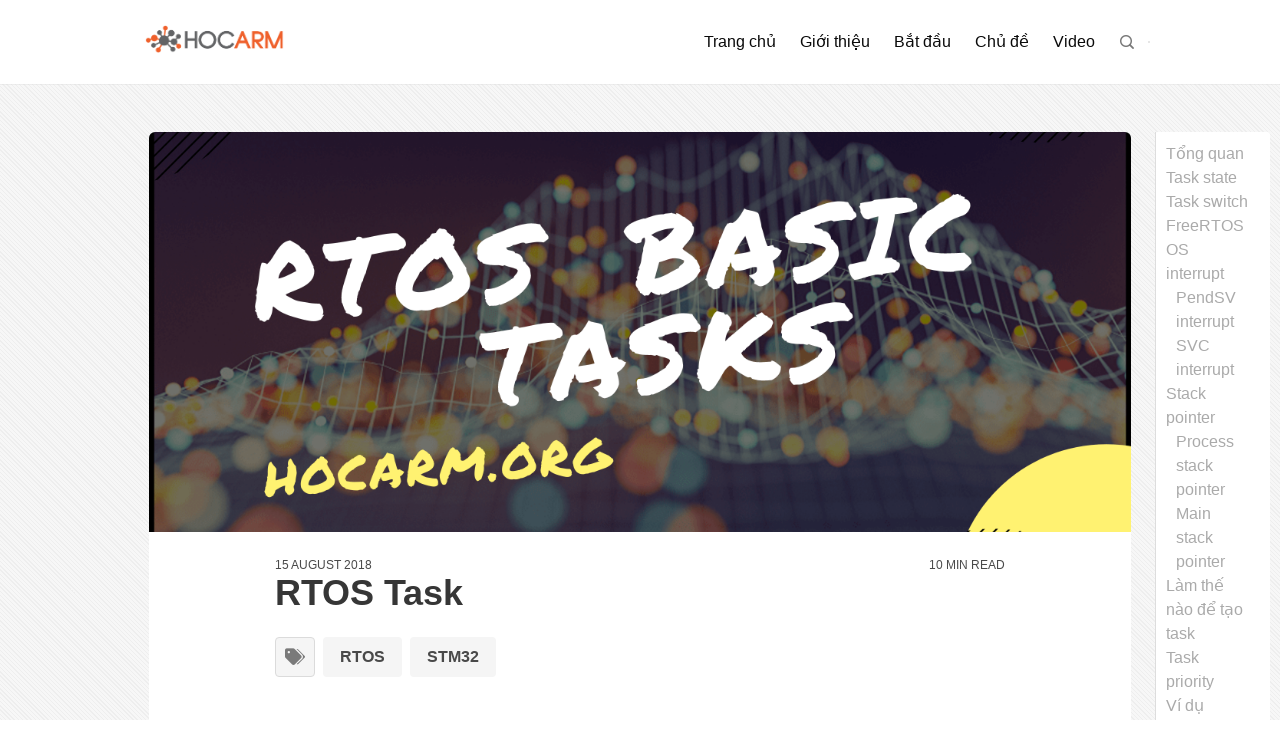

--- FILE ---
content_type: text/html; charset=utf-8
request_url: https://hocarm.org/rtos-task/
body_size: 12031
content:
<!DOCTYPE html>
<html lang="en" class="has-spaced-navbar-fixed-top">

<head>
    <meta charset="utf-8" />
    <meta http-equiv="X-UA-Compatible" content="IE=edge" />

    <title>Task trong FreeRTOS | Học ARM</title>
    <meta name="HandheldFriendly" content="True" />
    <meta name="viewport" content="width=device-width, initial-scale=1.0, user-scalable=no">
    <meta name="apple-mobile-web-app-capable" content="yes" />

    <meta name="description" content="Khái niệm task trong RTOS là gì ? cách khởi tạo task ? các API của task và cách sử dụng nó trong các ví dụ tạo task, set priority cho task, tạo và xóa task" />
    <link rel="icon" href="/favicon.png" type="image/png" />
    <link rel="canonical" href="https://hocarm.org/rtos-task/" />
    <meta name="referrer" content="no-referrer-when-downgrade" />
    <link rel="amphtml" href="https://hocarm.org/rtos-task/amp/" />
    
    <meta property="og:site_name" content="Học ARM" />
    <meta property="og:type" content="article" />
    <meta property="og:title" content="Task trong FreeRTOS | Học ARM" />
    <meta property="og:description" content="Khái niệm task trong RTOS là gì ? cách khởi tạo task ? các API của task và cách sử dụng nó trong các ví dụ tạo task, set priority cho task, tạo và xóa task" />
    <meta property="og:url" content="https://hocarm.org/rtos-task/" />
    <meta property="og:image" content="https://hocarm.org/content/images/2020/04/15-1.png" />
    <meta property="article:published_time" content="2018-08-15T10:00:00.000Z" />
    <meta property="article:modified_time" content="2020-04-18T06:25:13.000Z" />
    <meta property="article:tag" content="RTOS" />
    <meta property="article:tag" content="STM32" />
    
    <meta property="article:publisher" content="https://www.facebook.com/hocarm.org" />
    <meta name="twitter:card" content="summary_large_image" />
    <meta name="twitter:title" content="Task trong FreeRTOS | Học ARM" />
    <meta name="twitter:description" content="Khái niệm task trong RTOS là gì ? cách khởi tạo task ? các API của task và cách sử dụng nó trong các ví dụ tạo task, set priority cho task, tạo và xóa task" />
    <meta name="twitter:url" content="https://hocarm.org/rtos-task/" />
    <meta name="twitter:image" content="https://hocarm.org/content/images/2020/04/15-1.png" />
    <meta name="twitter:label1" content="Written by" />
    <meta name="twitter:data1" content="SC" />
    <meta name="twitter:label2" content="Filed under" />
    <meta name="twitter:data2" content="RTOS, STM32" />
    <meta name="twitter:site" content="@hocarm" />
    <meta property="og:image:width" content="2560" />
    <meta property="og:image:height" content="1440" />
    
    <script type="application/ld+json">
{
    "@context": "https://schema.org",
    "@type": "Article",
    "publisher": {
        "@type": "Organization",
        "name": "Học ARM",
        "url": "https://hocarm.org/",
        "logo": {
            "@type": "ImageObject",
            "url": "https://hocarm.org/content/images/2020/04/hocarm_PhanMinhTK_2020.png"
        }
    },
    "author": {
        "@type": "Person",
        "name": "SC",
        "image": {
            "@type": "ImageObject",
            "url": "//www.gravatar.com/avatar/aac9e2bf3c24a34c19de1ca2023792e8?s=250&d=mm&r=x",
            "width": 250,
            "height": 250
        },
        "url": "https://hocarm.org/author/sc/",
        "sameAs": []
    },
    "headline": "Task trong FreeRTOS | Học ARM",
    "url": "https://hocarm.org/rtos-task/",
    "datePublished": "2018-08-15T10:00:00.000Z",
    "dateModified": "2020-04-18T06:25:13.000Z",
    "image": {
        "@type": "ImageObject",
        "url": "https://hocarm.org/content/images/2020/04/15-1.png",
        "width": 2560,
        "height": 1440
    },
    "keywords": "RTOS, STM32",
    "description": "Task trong RTOS là gì, nó được sử dụng và khởi tạo như thế nào ? Các API của\ntask là những API nào và cách sử dụng nó ra sao ? tất cả sẽ được làm rõ trong\nbài viết này.\n\nTổng quan\nMình xin lấy lại nội dung đã ghi ở bài viết RTOS cơ bản\n[https://hocarm.org/rtos-co-ban-phan-1/]: Một task là một chương trình, chương trình\nnày chạy liên tục trong vòng lặp vô tận và không bao giờ dừng lại. Với mỗi task\nthì có niềm tin duy nhất là chỉ mình nó đang chạy và có thể sử dụng hết nguồn\ntài nguyên sẵn có của",
    "mainEntityOfPage": {
        "@type": "WebPage",
        "@id": "https://hocarm.org/"
    }
}
    </script>

    <meta name="generator" content="Ghost 4.48" />
    <link rel="alternate" type="application/rss+xml" title="Học ARM" href="https://hocarm.org/rss/" />
    <script defer src="https://unpkg.com/@tryghost/portal@~1.22.0/umd/portal.min.js" data-ghost="https://hocarm.org/" crossorigin="anonymous"></script><style id="gh-members-styles">.gh-post-upgrade-cta-content,
.gh-post-upgrade-cta {
    display: flex;
    flex-direction: column;
    align-items: center;
    font-family: -apple-system, BlinkMacSystemFont, 'Segoe UI', Roboto, Oxygen, Ubuntu, Cantarell, 'Open Sans', 'Helvetica Neue', sans-serif;
    text-align: center;
    width: 100%;
    color: #ffffff;
    font-size: 16px;
}

.gh-post-upgrade-cta-content {
    border-radius: 8px;
    padding: 40px 4vw;
}

.gh-post-upgrade-cta h2 {
    color: #ffffff;
    font-size: 28px;
    letter-spacing: -0.2px;
    margin: 0;
    padding: 0;
}

.gh-post-upgrade-cta p {
    margin: 20px 0 0;
    padding: 0;
}

.gh-post-upgrade-cta small {
    font-size: 16px;
    letter-spacing: -0.2px;
}

.gh-post-upgrade-cta a {
    color: #ffffff;
    cursor: pointer;
    font-weight: 500;
    box-shadow: none;
    text-decoration: underline;
}

.gh-post-upgrade-cta a:hover {
    color: #ffffff;
    opacity: 0.8;
    box-shadow: none;
    text-decoration: underline;
}

.gh-post-upgrade-cta a.gh-btn {
    display: block;
    background: #ffffff;
    text-decoration: none;
    margin: 28px 0 0;
    padding: 8px 18px;
    border-radius: 4px;
    font-size: 16px;
    font-weight: 600;
}

.gh-post-upgrade-cta a.gh-btn:hover {
    opacity: 0.92;
}</style>
    <script defer src="/public/cards.min.js?v=41ab5baba0"></script>
    <link rel="stylesheet" type="text/css" href="/public/cards.min.css?v=41ab5baba0">
    <script data-ad-client="ca-pub-8959171560010769" async src="https://pagead2.googlesyndication.com/pagead/js/adsbygoogle.js"></script>
<!-- Global site tag (gtag.js) - Google Analytics -->
<script async src="https://www.googletagmanager.com/gtag/js?id=UA-85612640-1"></script>
<script>
  window.dataLayer = window.dataLayer || [];
  function gtag(){dataLayer.push(arguments);}
  gtag('js', new Date());

  gtag('config', 'UA-85612640-1');
</script>
<script>
    var show_showcase = true; //default: false
    var show_toc = true; // enable TOC (default: false)
    var line_numbers = true; //default: false
    var disqus_link = 'https://hocarm.disqus.com/embed.js'; // change it with your DISQUS js link
    var show_comment = true; //default: false
    
    var show_search = true; // default:false
    var search_key = 'a7f8ffb565cb0355f613ce30f8';
    var search_url = 'https://hocarm.org'; // it is usually your site url
    var fizzy_credit = false;
    
</script>
<style>:root {--ghost-accent-color: #15171A;}</style>

    <link rel="stylesheet" type="text/css" href="/assets/css/main.css?v=41ab5baba0" />

    <link href="https://fonts.googleapis.com/css?family=Montserrat:400,600,700&display=swap" rel="stylesheet">

    <link href="https://cdnjs.cloudflare.com/ajax/libs/bulma/0.9.4/css/bulma.min.css" rel="stylesheet">

    <link rel="stylesheet" href="https://cdn.jsdelivr.net/npm/katex@0.10.2/dist/katex.min.css" integrity="sha384-yFRtMMDnQtDRO8rLpMIKrtPCD5jdktao2TV19YiZYWMDkUR5GQZR/NOVTdquEx1j" crossorigin="anonymous">
    
    <link rel="stylesheet" type="text/css" href="/assets/css/prism.css?v=41ab5baba0" />

</head>

<body class="has-background-light-line">

    <header>
    <nav id="navbar" class="navbar is-white is-spaced has-shadow-thin is-montserrat is-fixed-top" style="z-index:999;" role="navigation" aria-label="main navigation">
        <div class="column is-hidden-touch is-1-desktop is-1-widescreen is-2-fullhd"></div>
        <div class="nav-container column is-paddingless is-12-tablet is-10-desktop is-10-widescreen is-8-fullhd">
            <div class="navbar-brand">
                <div class="navbar-item logo">
                    <a href="https://hocarm.org">
                        <img src="https://hocarm.org/content/images/2020/04/hocarm_PhanMinhTK_2020.png" alt="Học ARM" title="Học ARM - while(1) {Share();}" width="auto" height="28">
                    </a>
                </div>

                <a role="button" class="navbar-burger burger" aria-label="menu" aria-expanded="false" data-target="navbarPrimary">
                    <span aria-hidden="true"></span>
                    <span aria-hidden="true"></span>
                    <span aria-hidden="true"></span>
                </a>

            </div>

            <div id="navbarPrimary" class="navbar-menu">

                <div class="navbar-end">
                    <!-- navigation -->
<a class="navbar-item " href="https://hocarm.org/">Trang chủ</a>
<a class="navbar-item " href="https://hocarm.org/gioi-thieu/">Giới thiệu</a>
<a class="navbar-item " href="https://hocarm.org/bat-dau/">Bắt đầu</a>
<a class="navbar-item " href="https://hocarm.org/chu-de/">Chủ đề</a>
<a class="navbar-item " href="https://hocarm.org/tag/video/">Video</a>
<div class="navbar-item" id="search-btn">
      <i class="iconfont icon-search"></i>
</div>
<div class="fizzy-search">
    <div class="field has-addons" style="display:none" id="search-form">
        <div class="control has-icons-left">
            <input id="search-input" class="input" placeholder="Search">
            <span class="icon is-left">
                <i class="iconfont icon-search"></i>
            </span>
        </div>
        <div class="control"  id="close-btn">
            <button type="submit" class="button"><i class="iconfont icon-cross"></i></button>
        </div>
    </div>
    <div id="search-results"></div>
</div>                    
                </div>
            </div>
        </div>

        <div class="column is-hidden-touch" style="padding: .5rem">
            <div class="navbar-start">
                <div id="fizzy-credit" class="navbar-item has-dropdown is-hoverable is-hidden-mobile btn-fizzy is-hidden">
                    <div class="btn-fizzy-inner">
                        <a target="_blank" class="btn-fizzy-text" rel="noopener">Get Fizzy Theme</a>
                    </div>
                    <div class="navbar-dropdown is-right">
                        <a class="navbar-item" href="https://github.com/huangyuzhang/Fizzy-Theme/" target="_blank">
                            GitHub&nbsp;<img src="https://img.shields.io/github/stars/huangyuzhang/Fizzy-Theme.svg?style=social&label=Star" alt="GitHub Stars">
                        </a>
                        <a class="navbar-item" href="https://github.com/huangyuzhang/Fizzy-Theme/releases/latest/" target="_blank">
                            <img src="https://img.shields.io/github/release/huangyuzhang/Fizzy-Theme.svg?label=Release&color=green" alt="Download Fizzy Theme">
                        </a>
                        <hr class="navbar-divider">
                        <a class="navbar-item" href="https://github.com/huangyuzhang/Fizzy-Theme/blob/master/CHANGELOG.md" target="_blank">
                        Changelog
                        </a>
                        <a class="navbar-item" href="https://github.com/huangyuzhang/Fizzy-Theme/issues" target="_blank">
                        Report an issue
                        </a>
                    </div>
                </div>
            </div>
        </div>
    </nav>
</header>

    
<section class="section is-mobile-paddingless">
    <div class="columns">
        <div class="column is-hidden-touch is-1-desktop is-1-widescreen is-2-fullhd"></div>
        <div class="column is-12-tablet is-10-desktop is-10-widescreen is-8-fullhd">
            <article class="single-article">
                <div class="box is-paddingless is-shadowless is-full-mobile is-centered">
                    <section class="featured-image">
                        <div class="featured-image" style="background-image:url(/content/images/size/w1200/2020/04/15-1.png);">
                        </div>
                    </section>

                    <section class="post-wrap is-vpadding-15">
                        <div class="has-2-ends is-montserrat is-uppercase is-size-7">
                            <div class="end date">15 August 2018</div>
                            <div class="end reading_time">10 min read</div>
                        </div>

                        <h1 class="title is-montserrat">RTOS Task</h1>

                        <div class="buttons tags has-text-weight-semibold">
                            <span class="button is-static is-size-7-mobile" style="padding:0 0.5em;min-width:2.5em">
                                
                                <i class="iconfont icon-tags"></i>
                            </span>
                            <a href="/tag/rtos/" class="button is-light is-size-7-mobile has-text-weight-semibold">RTOS</a>
                            <a href="/tag/stm32/" class="button is-light is-size-7-mobile has-text-weight-semibold">STM32</a>
                        </div>

                        <div class="content post-content is-size-6-mobile is-georgia"><p>Task trong RTOS là gì, nó được sử dụng và khởi tạo như thế nào ? Các API của task là những API nào và cách sử dụng nó ra sao ? tất cả sẽ được làm rõ trong bài viết này.</p><h2 id="t-ng-quan">Tổng quan</h2><p>Mình xin lấy lại nội dung đã ghi ở bài viết <a href="https://hocarm.org/rtos-co-ban-phan-1/" rel="noopener">RTOS cơ bản</a>: Một task là một chương trình, chương trình này chạy liên tục trong vòng lặp vô tận và không bao giờ dừng lại. Với mỗi task thì có niềm tin duy nhất là chỉ mình nó đang chạy và có thể sử dụng hết nguồn tài nguyên sẵn có của bộ xử lý (mặc dù là thực tế thì nó vẫn phải chia sẻ nguồn tài nguyên này với các task khác).</p><p>Một chương trình thường sẽ có nhiều task khác nhau. Ví dụ như máy bán đồ uống tự động sẽ có các thành task sau</p><ul><li>Task quản lý việc lựa chọn của người dùng</li><li>Task để kiểm tra đúng số tiền người dùng đã trả</li><li>Task để điều khiển động cơ/ cơ cấu cung cấp nước uống.</li></ul><p>Kernel sẽ quản lý việc chuyển đổi giữa các task, nó sẽ lưu lại ngữ cảnh của task sắp bị hủy và khôi phục lại ngữ cảnh của task tiếp theo bằng cách:</p><ul><li>Kiểm tra thời gian thực thi đã được định nghĩa trước (time slice được tạo ra bởi ngắt systick)</li><li>Khi có các sự kiện unblocking một task có quyền cao hơn xảy ra (signal, queue, semaphore,…)</li><li>Khi task gọi hàm Yield() để ép Kernel chuyển sang các task khác mà không phải chờ cho hết time slice</li></ul><p>Khi khởi động thì kernel sẽ tạo ra một task mặc định gọi là Idle Task.</p><h2 id="task-state">Task state</h2><p>Chúng ta cùng xem lại các trạng thái hiện tại của task ở hình bên dưới</p><figure class="kg-card kg-image-card"><img src="https://hocarm.org/content/images/2020/04/task-state.png" class="kg-image" alt loading="lazy"></figure><p><strong><strong>Ready: </strong></strong>Task đã sẵn sàng để có thể thực thi nhưng chưa được thực thi do có các task khác với độ ưu tiên ngang bằng hoặc hơn đang chạy.</p><p><strong><strong>Running:</strong></strong> khi task thực sự đang chạy</p><p><strong><strong>Blocked(Waiting): </strong></strong>Task đang đợi một event tạm hoặc event từ bên ngoài</p><p><strong><strong>Suspended: </strong></strong>Task không khả dụng để lên lịch (scheduling)</p><h2 id="task-switch">Task switch</h2><p>Làm thế nào để switch task trong STM32 ?</p><p>Kernel sẽ đảm nhiệm nhiệm vụ switch task, nó sẽ lưu lại context(trạng thái) hiện tại của task bị suspend và khôi phục lại context của task đang được tiếp tục. Kernel sẽ thực hiện công việc này trong các trường hợp</p><ul><li>Sau khi có định nghĩa trước về thời gian thực thi (execution time), thời gian  time slide được lấy bởi systick interrupt</li><li>Khi có event unblock quyền ưu tiên cao hơn (higher priority) xảy ra như signal,queue, semaphore,..</li><li>Khi task gọi hàm osThreadYield () để thông báo kernel chuyển sang task khác mà không đợi tới kết thúc của time slice</li></ul><h2 id="freertos-os-interrupt">FreeRTOS OS interrupt</h2><p>Với các core Cortex đã implement một số tính năng giúp hỗ trợ can thiệp trực tiếp vào os hệ thống</p><p>2 ngắt chuyên dụng cho os là</p><h3 id="pendsv-interrupt">PendSV interrupt</h3><ul><li>Trong interrupt này là một scheduler</li><li>Quyền ngắt NVIC sẽ ở mức thấp nhất</li><li>Không bị trigger bởi bất kì ngoại vi nào</li><li>Trạng thái chờ xử lý từ các ngắt khác hoặc từ các task muốn kết thúc sớm(non MPU version)</li></ul><figure class="kg-card kg-image-card"><img src="https://hocarm.org/content/images/2020/04/stack-pointer.png" class="kg-image" alt loading="lazy"></figure><h3 id="svc-interrupt">SVC interrupt</h3><ul><li>Interrupt sẽ được gọi bởi các tập lệnh SVC</li><li>Được gọi nếu task muốn kết thúc sớm (MPU version)</li><li>Trong ngắt này sẽ set pending state (MPU version)</li></ul><figure class="kg-card kg-image-card"><img src="https://hocarm.org/content/images/2020/04/isr-priority.png" class="kg-image" alt loading="lazy"></figure><h2 id="stack-pointer">Stack pointer</h2><p>2 stack pointer là</p><h3 id="process-stack-pointer">Process stack pointer</h3><ul><li>Được sử dụng trong các interrupt</li><li>Cấp phát bởi linker trong quá trình compile</li></ul><h3 id="main-stack-pointer">Main stack pointer</h3><ul><li>Mỗi task sẽ có stack pointer của chính nó</li><li>Trong quá trình switch context thì stack pointer sẽ khởi tạo task chính xác</li></ul><p>Systick timer dùng để lập lịch định kỳ (periodically trigger scheduling)</p><h2 id="l-m-th-n-o-t-o-task">Làm thế nào để tạo task</h2><p>Bước 1: Định nghĩa task</p><pre><code class="language-C">osThreadDef(Task1, StartTask1, osPriorityNormal, 0, 128);</code></pre><p>Trong đó:</p><ul><li><code>Task1</code>: Tên của task</li><li><code>StartTask1</code>: Tên task entry function</li><li><code>osPriorityNormal</code>: Khởi tạo priority của task function</li><li><code>0</code>: Số instance có thể có của task</li><li><code>128</code>: stack size(byte) cần có cho task function</li></ul><p>Bước 2: Tạo task và cấp phát bộ nhớ</p><pre><code class="language-C">Task1Handle = osThreadCreate(osThread(Task1), NULL);</code></pre><p>Trong đó</p><ul><li><code>osThread(Task1)</code>: Định nghĩa task</li><li><code>NULL</code>: Pointer tới argument của task</li></ul><h2 id="task-priority">Task priority</h2><p>Mức độ ưu tiên của task có thể được thay đổi bằng cách dùng hàm <code>osThreadSetPriority()</code></p><p>Với CMSIS-RTOS thì sẽ có một số priority level như sau</p><ul><li>osPriorityIdle – priority thấp nhất</li><li>osPriorityLow</li><li>osPriorityBelowNormal</li><li>osPriorityNormal – priority mặc định</li><li>osPriorityHigh</li><li>osPriorityRealtime</li></ul><h1 id="task-api">Task API</h1><p>Một số API sau đây được dùng để hỗ trợ việc tạo, xóa, lấy ID của task như</p><ul><li><code>osThreadGetID()</code> và <code>osThreadGetPriority()</code> để lấy ID và Priority</li><li><code>osThreadYield()</code> để đưa quyền điều khiển cho task kế tiếp</li><li><code>osDelay()</code> dùng để dừng task trong thời gian định sẵn</li><li><code>osThreadTerminate()</code> để xóa task</li><li><code>osThreadSuspend()</code> &amp; <code>osThreadResume()</code> dùng để suspend hoặc resume task</li></ul><p>Ta có bảng các hàm  API cơ bản của task trong CMSIS RTOS và FreeRTOS</p><!--kg-card-begin: markdown--><table>
<thead>
<tr>
<th style="text-align:left">Feature</th>
<th style="text-align:left">CMSIS RTOS API</th>
<th style="text-align:left">FreeRTOS API</th>
</tr>
</thead>
<tbody>
<tr>
<td style="text-align:left">Define task attribute</td>
<td style="text-align:left">osThreadDef</td>
<td style="text-align:left">osThreadDef_t</td>
</tr>
<tr>
<td style="text-align:left">Create task</td>
<td style="text-align:left">osThreadCreate</td>
<td style="text-align:left">xTaskCreate</td>
</tr>
<tr>
<td style="text-align:left">Terminate task</td>
<td style="text-align:left">osThreadTerminate</td>
<td style="text-align:left">vTaskDelete</td>
</tr>
<tr>
<td style="text-align:left">Yield task</td>
<td style="text-align:left">osThreadYield</td>
<td style="text-align:left">taskYield</td>
</tr>
<tr>
<td style="text-align:left">Delay task</td>
<td style="text-align:left">osDelay</td>
<td style="text-align:left">vTaskDelay</td>
</tr>
<tr>
<td style="text-align:left">Get task ID</td>
<td style="text-align:left">osThreadGetID</td>
<td style="text-align:left">xTaskGetCurrentTaskHandle</td>
</tr>
<tr>
<td style="text-align:left">Set task priority</td>
<td style="text-align:left">osThreadSetPriority</td>
<td style="text-align:left">vTaskPrioritySet</td>
</tr>
<tr>
<td style="text-align:left">Get task priority</td>
<td style="text-align:left">osThreadGetPriority</td>
<td style="text-align:left">uxTaskPriorityGet</td>
</tr>
<tr>
<td style="text-align:left">Suspend task</td>
<td style="text-align:left">osThreadSuspend</td>
<td style="text-align:left">vTaskSuspend</td>
</tr>
<tr>
<td style="text-align:left">Suspend all task</td>
<td style="text-align:left">osThreadSuspendAll</td>
<td style="text-align:left">vTaskSuspendAll</td>
</tr>
<tr>
<td style="text-align:left">Resume task</td>
<td style="text-align:left">osThreadResume</td>
<td style="text-align:left">vTaskResume</td>
</tr>
<tr>
<td style="text-align:left">Resume all task</td>
<td style="text-align:left">osThreadResumeAll</td>
<td style="text-align:left">vTaskResumeAll</td>
</tr>
<tr>
<td style="text-align:left">Get state of task</td>
<td style="text-align:left">osThreadState</td>
<td style="text-align:left">eTaskGetState</td>
</tr>
<tr>
<td style="text-align:left">List current tasks info</td>
<td style="text-align:left">osThreadList</td>
<td style="text-align:left">vTaskList</td>
</tr>
<tr>
<td style="text-align:left">Delay task until specified time</td>
<td style="text-align:left">osDelayUntil</td>
<td style="text-align:left">vTaskDelayUntil</td>
</tr>
</tbody>
</table>
<!--kg-card-end: markdown--><h2 id="v-d-">Ví dụ</h2><p>Để dễ hiểu hơn về cách sử dụng các hàm API này chúng ta đi vào một số ví dụ sau</p><p>Nếu bạn là người mới xem bài viết này thì nên xem qua 2 bài viết sau để hiểu rõ hơn về cách tạo project và sử dụng debug</p><ul><li>Dùng SWO debug</li><li>Tạo project FreeRTOS dùng CubeMX</li></ul><h3 id="t-o-task-v-d-ng-osdelay">Tạo task và dùng osDelay</h3><p>Ở ví dụ này ta tạo 2 task với cùng priority dùng cubeMX và sử dụng osDelay.</p><p>Ở phần này mình dùng project có sẵn ở bài <a href="https://hocarm.org/su-dung-swo-de-print-thong-tin-tu-stm32/">Debug với SWO</a> để in thông tin từ RTOS, mọi cấu hình ở bài viết SWO mình giữ nguyên, enable thêm FreeRTOS và cấu hình cũng như tạo task.</p><p>Mở phần configuration của FreeRTOS ra và tạo 2 task mới với cùng priority bằng cách thêm nút add</p><figure class="kg-card kg-image-card"><img src="https://hocarm.org/content/images/2020/04/rtos-create-task.jpg" class="kg-image" alt loading="lazy"></figure><p>Sau đó generate code ra project CubeMX, mở project này lên, quan sát file main.c</p><p>Ta thấy những thành phần trong freeRTOS cần phải handle, nó giống với những gì ta cấu hình ở CubeMX</p><pre><code class="language-C">/* Private variables ---------------------------------------------------------*/
osThreadId Task1Handle;
osThreadId Task2Handle;</code></pre><p>Task function prototype và tên y như những gì chúng ta đã đặt</p><pre><code class="language-C">/* Private function prototypes -----------------------------------------------*/
void SystemClock_Config(void);
static void MX_GPIO_Init(void);
void StartTask1(void const * argument);
void StartTask2(void const * argument);</code></pre><p>Sau khi scheduler khởi động thì chúng ta cần phải tạo các task</p><pre><code class="language-C">/* Create the thread(s) */
/* definition and creation of Task1 */
osThreadDef(Task1, StartTask1, osPriorityHigh, 0, 128);
Task1Handle = osThreadCreate(osThread(Task1), NULL);
 
/* definition and creation of Task2 */
osThreadDef(Task2, StartTask2, osPriorityIdle, 0, 128);
Task2Handle = osThreadCreate(osThread(Task2), NULL);</code></pre><p>Start scheduler bằng hàm</p><pre><code class="language-C">/* Start scheduler */
osKernelStart();</code></pre><p>Trong task đầu tiên thì StartTask1 sẽ được gọi, và mặc định task sẽ chạy vòng loop tuần hoàn với for(;;), do đó chúng ta không phải kết thúc task, osDelay sẽ bắt đầu việc switch context</p><pre><code class="language-C">/* StartTask1 function */
void StartTask1(void const *argument)
{
 
  /* USER CODE BEGIN 5 */
  /* Infinite loop */
  for (;;)
  {
    printf("Task 1\n");
    osDelay(1000);
  }
  /* USER CODE END 5 */
}</code></pre><p>Tương tự với task 2</p><pre><code class="language-C">/* StartTask2 function */
void StartTask2(void const *argument)
{
  /* USER CODE BEGIN StartTask2 */
  /* Infinite loop */
  for (;;)
  {
    printf("Task 2\n");
    osDelay(1000);
  }
  /* USER CODE END StartTask2 */
}</code></pre><p>Sau khi đã thay đổi thông tin trong hàm main.c thì ta compile và build lại chương trình sau đó chọn debug</p><p>Kết quả</p><figure class="kg-card kg-image-card"><img src="https://hocarm.org/content/images/2020/04/task-create.gif" class="kg-image" alt loading="lazy"></figure><p>Ở trên ta tạo ra 2 task với 2 priority ngang nhau và đều có delay thời gian như nhau, vậy nếu cả 2 delay cùng xảy ra thì FreeRTOS sẽ ở trạng thái idle, các bạn có thể xem hình dưới để dể hình dung</p><figure class="kg-card kg-image-card"><img src="https://hocarm.org/content/images/2020/04/free-rtos-idle-state.png" class="kg-image" alt loading="lazy"></figure><p>Nếu chúng ta không sử dụng osDelay mà dùng HAL_Delay thì task sẽ có 2 trạng thái là running hoặc ready như hình sau</p><figure class="kg-card kg-image-card"><img src="https://hocarm.org/content/images/2020/04/free-rtos-hal-delay.png" class="kg-image" alt loading="lazy"></figure><h3 id="set-priority">Set Priority</h3><p>Ở ví dụ trên thì ta có thể thấy là 2 task với độ ưu tiên ngang nhau thì chưa biết được cái nào sẽ thực hiện trước cái nào thực hiện sau, nên mình sẽ có sự điều chỉnh ở project hiện tại là set một task lên higher priority thông qua CubeMX như hình</p><figure class="kg-card kg-image-card"><img src="https://hocarm.org/content/images/2020/04/rtos-create-task-priority.jpg" class="kg-image" alt loading="lazy"></figure><p>Sau khoảng 4 lần gửi text thì ta đưa task vào block state, và do task có priority nên ta phải điều chỉnh lại code như sau</p><p>Task 1</p><pre><code class="language-C">/* StartTask1 function */
void StartTask1(void const *argument)
{
 
  /* USER CODE BEGIN 5 */
  /* Infinite loop */
  uint32_t i = 0;
  for (;;)
  {
    for (i = 0; i &lt; 5; i++)
    {
      printf("Task 1\n");
      HAL_Delay(50);
    }
    osDelay(1000);
  }
  /* USER CODE END 5 */
}</code></pre><p>Task 2</p><pre><code class="language-C">/* StartTask2 function */
void StartTask2(void const *argument)
{
  /* USER CODE BEGIN StartTask2 */
  /* Infinite loop */
  for (;;)
  {
    printf("Task 2\n");
    HAL_Delay(50);
  }
  /* USER CODE END StartTask2 */
}</code></pre><p>Kết quả</p><figure class="kg-card kg-image-card"><img src="https://hocarm.org/content/images/2020/04/task-priority.gif" class="kg-image" alt loading="lazy"></figure><p>Hoạt động của chương trình có thể được minh họa bởi hình sau</p><figure class="kg-card kg-image-card"><img src="https://hocarm.org/content/images/2020/04/free-rtos-task-priority.png" class="kg-image" alt loading="lazy"></figure><p>Hàm <code>osDelay</code> ở đây sẽ bắt đầu tính thời gian kể từ khi nó được gọi như hình</p><figure class="kg-card kg-image-card"><img src="https://hocarm.org/content/images/2020/04/osDelay-funtion.png" class="kg-image" alt loading="lazy"></figure><h3 id="thay-i-priority">Thay đổi priority</h3><p>Ở ví dụ này thì mình sẽ tận dụng ví dụ ở trên, nhưng có một thay đổi là sẽ dùng chính task2 để thay đổi priority của task1</p><p>Ta cấu hình lại FreeRTOS như hình, với task1 mức priority là Realtime, task 2 priority là Normal, một lưu ý khác là phải enable <code>vTaskPriorityGet</code> và  <code>uxTaskPrioritySet</code></p><figure class="kg-card kg-image-card"><img src="https://hocarm.org/content/images/2020/04/rtos-create-task-change-priority1.jpg" class="kg-image" alt loading="lazy"></figure><p>Chương trình chính ta sẽ thay đổi như sau</p><p>Task 1</p><pre><code class="language-C">/* USER CODE END Header_StartTask1 */
void StartTask1(void const * argument)
{
 
  /* USER CODE BEGIN 5 */
  /* Infinite loop */
  osPriority priority;
  for (;;)
  {
    priority = osThreadGetPriority(Task2Handle);
    printf("Task 1\n");
    osThreadSetPriority(Task2Handle, priority + 1);
    HAL_Delay(1000);
  }
  /* USER CODE END 5 */
}</code></pre><p>Task 2</p><pre><code class="language-C">/* USER CODE END Header_StartTask2 */
void StartTask2(void const * argument)
{
  /* USER CODE BEGIN StartTask2 */
  osPriority priority;
  /* Infinite loop */
  for (;;)
  {
    priority = osThreadGetPriority(NULL);
    printf("Task 2\n");
    osThreadSetPriority(Task2Handle, priority - 2);
  }
  /* USER CODE END StartTask2 */
}</code></pre><p>Kết quả</p><figure class="kg-card kg-image-card"><img src="https://hocarm.org/content/images/2020/04/task-change-priority.gif" class="kg-image" alt loading="lazy"></figure><p>Hình bên dưới đấy sẽ cho chúng ta thấy priority được thay đổi như thế nào</p><figure class="kg-card kg-image-card"><img src="https://hocarm.org/content/images/2020/04/rtos-priority-change.png" class="kg-image" alt loading="lazy"></figure><h3 id="t-o-v-x-a-task">Tạo và xóa task</h3><p>Ở ví dụ cuối này thì ta sẽ biết cách để tạo ra một task mới và xóa đi task đó. Vẫn tiếp tục lấy ví dụ từ bài task đầu tiên chỉnh sửa tiếp</p><figure class="kg-card kg-image-card"><img src="https://hocarm.org/content/images/2020/04/rtos-create-task-1.jpg" class="kg-image" alt loading="lazy"></figure><p>Điều chỉnh lại chương trình của task1 và task2</p><p>Task1</p><pre><code class="language-C">/* StartTask1 function */
void StartTask1(void const *argument)
{
 
  /* USER CODE BEGIN 5 */
  /* Infinite loop */
  for (;;)
  {
    printf("Create task2\n");
    osThreadDef(Task2, StartTask2, osPriorityNormal, 0, 128);
    Task2Handle = osThreadCreate(osThread(Task2), NULL);
    osDelay(1000);
  }
  /* USER CODE END 5 */
}</code></pre><p>Task2</p><pre><code class="language-C">/* StartTask2 function */
void StartTask2(void const *argument)
{
  /* USER CODE BEGIN StartTask2 */
  /* Infinite loop */
  for (;;)
  {
    printf("Delete task2\n");
    osThreadTerminate(Task2Handle);
  }
  /* USER CODE END StartTask2 */
}</code></pre><p>Kết quả</p><figure class="kg-card kg-image-card"><img src="https://hocarm.org/content/images/2020/04/task-delete.gif.gif" class="kg-image" alt loading="lazy"></figure><p>Hình bên dưới là minh họa cho các thao tác tạo và xóa task</p><figure class="kg-card kg-image-card"><img src="https://hocarm.org/content/images/2020/04/rtos-create-and-delete-task.png" class="kg-image" alt loading="lazy"></figure><p>Toàn bộ các ví dụ ở trên các bạn có thể tải tại <a href="https://github.com/hocarm/FreeRTOS-STM32F4-Tutorial" rel="noopener">https://github.com/hocarm/FreeRTOS-STM32F4-Tutorial</a></p><h2 id="t-m-k-t">Tạm kết</h2><p>Vậy là ở bài viết này mình đã làm rõ về Task trong RTOS là gì, cách khởi tạo task ? Các API của task và cách sử dụng nó trong các ví dụ tạo task, set priority cho task, tạo và xóa task. Còn các vấn đề về innertask xin hẹn các bạn ở bài viết sau.</p><p>Tham khảo</p><p>[<a href="https://mcuoneclipse.com/2016/08/28/arm-cortex-m-interrupts-and-freertos-part-3/" rel="noopener">1</a>]</p></div>

                        <div class="authors">
    <div class="columns is-multiline">
    <div class="column">
        <div class="box about-author is-montserrat has-text-centered">
            <a href="/author/sc/" class="has-text-grey-darker">
                <figure class="image is-96x96 is-margin-auto">
                <img class="image-squared box author-avatar" src="//www.gravatar.com/avatar/aac9e2bf3c24a34c19de1ca2023792e8?s&#x3D;250&amp;d&#x3D;mm&amp;r&#x3D;x" alt="SC" title="SC">
                </figure>                                
                <div class="name">SC</div>
            </a>
            <ul class="meta-info is-size-6 has-text-grey-light">
                
                
                
                
            </ul>
            <div class="bio is-vcentered"></div>
            <div class="is-size-6">
                <a href="/author/sc/" rel="nofollow"><strong class="has-text-grey-darker">See all posts by SC</strong></a>
            </div>
        </div>
    </div>
    </div>
</div>                        
                    </section>
                </div>
            </article>
        </div>
        <div class="column is-hidden-touch">
            <div id="toc"></div>
        </div>
    </div>
</section>

<script src="https://cdnjs.cloudflare.com/ajax/libs/jquery/3.4.1/jquery.min.js"></script>
<script src="https://cdnjs.cloudflare.com/ajax/libs/jqueryui/1.12.1/jquery-ui.min.js"></script>

<script src="/assets/js/jquery.tocify.min.js?v=41ab5baba0"></script>

<script>
    if (show_toc){
        var toc = $("#toc").tocify({
            selectors: "h2,h3",
            extendPage: false,
            highlightDefault: false
        });
        var toc = $("#toc-img").tocify({
            selectors: "h2,h3",
            extendPage: false,
            highlightDefault: false
        });
    }
</script>
<script src="/assets/js/toc.js?v=41ab5baba0"></script>
<section class="section aside is-vpadding-15">
    <div class="columns">
        <div class="column is-hidden-touch is-1-desktop is-1-widescreen is-2-fullhd"></div>
        <div class="column is-12-tablet is-10-desktop is-10-widescreen is-8-fullhd">
            <div class="columns is-multiline">

                    <div class='column card-frame is-6-tablet is-4-desktop'>
                            <span class="nav-label left is-montserrat has-shadow-lift">Previous Post</span>
                                <article class="box is-paddingless has-shadow-mo">
    <div class="post-card">
        <a class="is-paddingless-top" href="/rtos-voi-cubemx/" alt="RTOS với CubeMX" title="RTOS với CubeMX">
                <div class="featured-image" style="background-image:url(/content/images/size/w600/2020/04/17-1.png);"></div>    
        </a>

        <div class="content">
            <div class="post-info">
                <div class="level is-mobile is-montserrat is-uppercase is-margin-bottom-1">
                    <div class="level-left">
                        <div class="level-item">
                            <div class="buttons are-small">
                                <a href="/tag/rtos/" class="button is-light has-text-weight-semibold">RTOS</a>
                            </div>
                        </div>
                        <div class="level-item is-size-7 ">
                            13 August 2018
                        </div>
                    </div>
                </div>

                <div class="meta">
                    <a href="/rtos-voi-cubemx/" class="is-montserrat has-text-black">
                        <h1 class="title is-5 is-size-6-touch" style="line-height:1.5em;margin-top:0;">RTOS với CubeMX</h1>
                    </a>
                    <p class="is-hidden is-hidden-mobile is-margin-bottom-1">
                            Hướng dẫn cơ bản về các API của FreeRTOS, so sánh giữa FreeRTOS và CMSIS-RTOS, cách cấu hình FreeRTOS với
                    </p>
                </div>

                <div class="media is-hidden-mobile">
                    <div class="media-left">
                        <div class="columns is-vcentered is-1">
                            <div class="column is-narrow">
                                    <a href="/author/sc/">
                                        <figure class="image is-32x32 is-marginless">
                                        <img class="image-squared is-rounded" src="//www.gravatar.com/avatar/aac9e2bf3c24a34c19de1ca2023792e8?s&#x3D;250&amp;d&#x3D;mm&amp;r&#x3D;x" alt="SC" title="SC">
                                        </figure>
                                    </a>
                            </div>
                            <div class="column is-narrow is-size-7-touch has-text-weight-bold" style="padding-left:0px;">
                                    <a href="/author/sc/" class="has-text-grey-dark">SC</a>
                            </div>
                        </div> 
                    </div>
                </div>
            </div>  
        </div>
    </div>
</article>                    </div>

                <div class="column is-full-tablet is-4-desktop">
                    <article class="box tag-list is-vpadding-2 has-text-centered has-text-light" style="background-image: url(/assets/images/dark-cover.jpg?v=41ab5baba0)">
                        <header class="tag-list-header">
                            <small class="tag-list-header-topic">&mdash; TOPIC &mdash;</small>
                                <a href="/tag/rtos/" title="See all posts from RTOS"><h3 class="title is-4 has-text-light">RTOS</h3></a>
                        </header>
                        <div class="is-divider only-margin-top-1" ></div>
                        <div class="tag-list-content">
                            <ul>
                                <a href="/hoc-rtos-co-ban/"><li class="has-text-light">Học RTOS cơ bản</li></a>
                                <a href="/su-dung-swo-de-debug-thong-tin-tu-stm32/"><li class="has-text-light">Sử dụng SWO để debug thông tin từ STM32</li></a>
                                <a href="/rtos-software-timer/"><li class="has-text-light">RTOS Software timer</li></a>
                            </ul>
                        </div>
                        <footer class="tag-list-footer">
                            <a href="/tag/rtos/">
                            <span>See all 10 posts →</span>
                            </a>
                        </footer>
                    </article>
                </div>
                
                    <div class='column card-frame is-6-tablet is-4-desktop'>
                            <span class="nav-label right is-montserrat has-shadow-lift">Next Post</span>
                                <article class="box is-paddingless has-shadow-mo">
    <div class="post-card">
        <a class="is-paddingless-top" href="/rtos-queues/" alt="RTOS Queues" title="RTOS Queues">
                <div class="featured-image" style="background-image:url(/content/images/size/w600/2020/04/14-1.png);"></div>    
        </a>

        <div class="content">
            <div class="post-info">
                <div class="level is-mobile is-montserrat is-uppercase is-margin-bottom-1">
                    <div class="level-left">
                        <div class="level-item">
                            <div class="buttons are-small">
                                <a href="/tag/rtos/" class="button is-light has-text-weight-semibold">RTOS</a>
                            </div>
                        </div>
                        <div class="level-item is-size-7 ">
                            16 August 2018
                        </div>
                    </div>
                </div>

                <div class="meta">
                    <a href="/rtos-queues/" class="is-montserrat has-text-black">
                        <h1 class="title is-5 is-size-6-touch" style="line-height:1.5em;margin-top:0;">RTOS Queues</h1>
                    </a>
                    <p class="is-hidden is-hidden-mobile is-margin-bottom-1">
                            Ở bài viết này mình sẽ hướng dẫn các bạn về Queue trong RTOS. Queue trong RTOS là gì, có
                    </p>
                </div>

                <div class="media is-hidden-mobile">
                    <div class="media-left">
                        <div class="columns is-vcentered is-1">
                            <div class="column is-narrow">
                                    <a href="/author/sc/">
                                        <figure class="image is-32x32 is-marginless">
                                        <img class="image-squared is-rounded" src="//www.gravatar.com/avatar/aac9e2bf3c24a34c19de1ca2023792e8?s&#x3D;250&amp;d&#x3D;mm&amp;r&#x3D;x" alt="SC" title="SC">
                                        </figure>
                                    </a>
                            </div>
                            <div class="column is-narrow is-size-7-touch has-text-weight-bold" style="padding-left:0px;">
                                    <a href="/author/sc/" class="has-text-grey-dark">SC</a>
                            </div>
                        </div> 
                    </div>
                </div>
            </div>  
        </div>
    </div>
</article>                    </div>



            </div>
        </div>
        <div class="column is-hidden-touch"></div>
    </div>
</section>
<script defer src="https://cdn.jsdelivr.net/npm/katex@0.10.2/dist/katex.min.js" integrity="sha384-9Nhn55MVVN0/4OFx7EE5kpFBPsEMZxKTCnA+4fqDmg12eCTqGi6+BB2LjY8brQxJ" crossorigin="anonymous"></script>
<script defer src="https://cdn.jsdelivr.net/npm/katex@0.10.2/dist/contrib/auto-render.min.js" integrity="sha384-kWPLUVMOks5AQFrykwIup5lo0m3iMkkHrD0uJ4H5cjeGihAutqP0yW0J6dpFiVkI" crossorigin="anonymous"></script>
<script>
    document.addEventListener("DOMContentLoaded", function() {
        renderMathInElement(document.body, {
            delimiters: [
                {left: "$$", right: "$$", display: true},
                {left: "$", right: "$", display: false}
            ]
        });
    });
</script>
<script src="/assets/js/prism.js?v=41ab5baba0"></script> 
<link rel="stylesheet" href="https://cdn.jsdelivr.net/npm/gitalk@1/dist/gitalk.css">
<script src="https://cdn.jsdelivr.net/npm/gitalk@1/dist/gitalk.min.js"></script>

<section class="section is-vpadding-15">
    <div class="columns is-mobile" id="comment-section">
        <div class="column is-hidden-touch is-1-desktop is-1-widescreen is-2-fullhd"></div>
        <div class="column is-12-tablet is-10-desktop is-10-widescreen is-8-fullhd">
            <div id="gitalk-container"></div>
            <div id="disqus_thread"></div>
        </div>
        <div class="column is-hidden-touch"></div>
        </div>
    </div>
</section>

<script>
    if (typeof show_comment == 'undefined') {
        var show_comment = false;
    };
	if (!show_comment){
		$('#comment-section').addClass("is-hidden");
    };
</script>

<script>
var disqus_config = function () {
	this.page.url = "https://hocarm.org/rtos-task/";  
	this.page.identifier = "ghost-6296";
};
(function() {
var d = document, s = d.createElement('script');
s.src = disqus_link; // define "var disqus_link" in Ghost Admin -> Site Header
s.setAttribute('data-timestamp', +new Date());
(d.head || d.body).appendChild(s);
})();
</script>




    <footer class="footer is-centered" style="padding-bottom:3rem;">
    <div class="content has-text-centered">
        <p class="copyright">&copy; 2026 <a href="https://hocarm.org"><strong class="has-text-grey-darker">Học ARM</strong></a></p>
        <p class="declare has-text-grey">
            <script>
                if (typeof footer_text == 'undefined') {
                    var footer_text = "while(1) {Share();}";
                };
            </script>
            <script>
                document.write(footer_text);
            </script>
            <br><a href="https://www.vultr.com/?ref=8448762-6G" target="_blank" rel="noopener noreferrer"><strong>Powered by Vultr</strong></a> from SCKT with <span style="color: #e25555;">&#9829;</span> </br>
        </p>
    </div>
</footer>
    <script src="https://unpkg.com/@tryghost/content-api@1.2.3/umd/content-api.min.js"></script>
    <script type="text/javascript" src="/assets/js/ghost-search.min.js?v=41ab5baba0"></script>
    <script type="text/javascript">
        let ghostSearch = new GhostSearch({
            key: search_key, // set var search_key in Site Header
            host: search_url, // set var search_url in Site Header
            input:   '#search-input',
            results: '#search-results',
            options: {
                limit: 10
            },
            template: function(result) {
                let url = [location.protocol, '//', location.host].join('');
                return '<a class="navbar-item" href="' + url + '/' + result.slug + '/">' + result.title + '</a>';  
            },
            on: {
                afterDisplay: function(results){
                    if (results.total == 0 && document.getElementById('search-input').value != '') {
                        let resultsElement = document.getElementById('search-results');
                        let e = document.createElement('p');
                        e.innerHTML = "<a class='navbar-item'>No results</a>";
                        resultsElement.appendChild(e.firstChild);
                    };
                }
            }
        })
    </script>

    

    <script src="/assets/js/popup.min.js?v=41ab5baba0"></script>

    <script src="https://cdnjs.cloudflare.com/ajax/libs/jquery/3.4.1/jquery.min.js"></script>
    
    <script src="/assets/js/main.js?v=41ab5baba0"></script>
    
    <script src="https://cdnjs.cloudflare.com/ajax/libs/slick-carousel/1.9.0/slick.min.js"></script>
    <script>
        $(document).ready(function(){
            $('#carousel-home').slick({
                autoplay: true,
                infinite: true,
                slidesToShow: 1,
                slidesToScroll: 1,
                arrows:false,
                dots: false,
                centerMode: false,
                focusOnSelect: false
            });
        });      
    </script>
    
    <script>
        if (typeof show_showcase == 'undefined') {var show_showcase = false;};
        if (show_showcase){$('#showcase').removeClass("is-hidden");};
        if (typeof fizzy_credit == 'undefined') {var fizzy_credit = true;};
        if (fizzy_credit){$('#fizzy-credit').removeClass("is-hidden");};
    </script>
</body>
</html>

--- FILE ---
content_type: text/html; charset=utf-8
request_url: https://www.google.com/recaptcha/api2/aframe
body_size: 266
content:
<!DOCTYPE HTML><html><head><meta http-equiv="content-type" content="text/html; charset=UTF-8"></head><body><script nonce="csPrZBowZhrU3Eq8Kd_rzA">/** Anti-fraud and anti-abuse applications only. See google.com/recaptcha */ try{var clients={'sodar':'https://pagead2.googlesyndication.com/pagead/sodar?'};window.addEventListener("message",function(a){try{if(a.source===window.parent){var b=JSON.parse(a.data);var c=clients[b['id']];if(c){var d=document.createElement('img');d.src=c+b['params']+'&rc='+(localStorage.getItem("rc::a")?sessionStorage.getItem("rc::b"):"");window.document.body.appendChild(d);sessionStorage.setItem("rc::e",parseInt(sessionStorage.getItem("rc::e")||0)+1);localStorage.setItem("rc::h",'1769089203344');}}}catch(b){}});window.parent.postMessage("_grecaptcha_ready", "*");}catch(b){}</script></body></html>

--- FILE ---
content_type: text/css; charset=UTF-8
request_url: https://hocarm.org/assets/css/custom.css
body_size: 142
content:
/* ===== Customize Styles ===== */

/* global */
:root {
    --main-color: #fb3b3b;
    --secondary-color:#4472e4;
    --link-color-hover: #ef602b;
    --text-black: #333;
    --text-dark: #7a0404;
    --bg-color-light: #fff3f3;
    --shadow: rgba(238,95,91,0.25);
  }